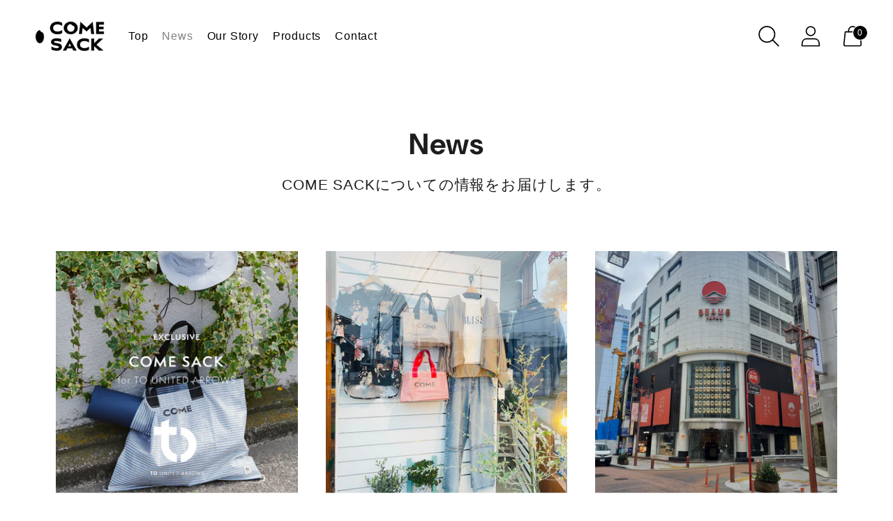

--- FILE ---
content_type: text/html; charset=utf-8
request_url: https://comesack.com/en/pages/news
body_size: 17353
content:
<!doctype html>

<!--
  ___ ___ ___ ___
       /  /\                     /__/\         /  /\         /  /\
      /  /:/_                    \  \:\       /  /:/        /  /::\
     /  /:/ /\  ___     ___       \  \:\     /  /:/        /  /:/\:\
    /  /:/ /:/ /__/\   /  /\  ___  \  \:\   /  /:/  ___   /  /:/  \:\
   /__/:/ /:/  \  \:\ /  /:/ /__/\  \__\:\ /__/:/  /  /\ /__/:/ \__\:\
   \  \:\/:/    \  \:\  /:/  \  \:\ /  /:/ \  \:\ /  /:/ \  \:\ /  /:/
    \  \::/      \  \:\/:/    \  \:\  /:/   \  \:\  /:/   \  \:\  /:/
     \  \:\       \  \::/      \  \:\/:/     \  \:\/:/     \  \:\/:/
      \  \:\       \__\/        \  \::/       \  \::/       \  \::/
       \__\/                     \__\/         \__\/         \__\/

  --------------------------------------------------------------------
  #  Spark v2.13.0
  #  Documentation: https://fluorescent.co/help/spark/
  #  Purchase: https://themes.shopify.com/themes/spark/
  #  A product by Fluorescent: https://fluorescent.co/
  --------------------------------------------------------------------
-->

<html class="no-js" lang="en" style="--announcement-height: 1px;">
  <head>
    <meta charset="UTF-8">
    <meta http-equiv="X-UA-Compatible" content="IE=edge,chrome=1">
    <meta name="viewport" content="width=device-width,initial-scale=1">
    <link rel="canonical" href="https://comesack.com/en/pages/news">
    <link rel="preconnect" href="https://cdn.shopify.com" crossorigin><link rel="shortcut icon" href="//comesack.com/cdn/shop/files/favicon_256_32x32.png?v=1680072650" type="image/png"><title>GOOD FOR THE PLANET テレビ岩手様に取材していただきました。
&ndash; comesack</title><meta name="description" content="日本テレビ系列で開催された GOOD FOR THE PLANET　ウィークの企画の中で テレビ岩手様に取材していただきました。 サステナブルな取り組みを紹介していくこの企画で 弊社COME SACKが取り組んだのは、ライスレジン×植物性バイオマスチップにて試作された原糸、バイオマスヤーンを使用してのバッグの試作です。 サステナブルな製品づくりへのチャレンジです。 お米が原料として使われたバッグ試作の様子を、下記よりご覧ください。 https://news.yahoo.co.jp/articles/7f8b216f9e7f9afb93b7846692655762b8e51fb3">








<meta name="description" content="日本テレビ系列で開催された GOOD FOR THE PLANET　ウィークの企画の中で テレビ岩手様に取材していただきました。 サステナブルな取り組みを紹介していくこの企画で 弊社COME SACKが取り組んだのは、ライスレジン×植物性バイオマスチップにて試作された原糸、バイオマスヤーンを使用してのバッグの試作です。 サステナブルな製品づくりへのチャレンジです。 お米が原料として使われたバッグ試作の様子を、下記よりご覧ください。 https://news.yahoo.co.jp/articles/7f8b216f9e7f9afb93b7846692655762b8e51fb3" />
<meta property="og:url" content="https://comesack.com/en/pages/news">
<meta property="og:site_name" content="comesack">
<meta property="og:type" content="website">
<meta property="og:title" content="GOOD FOR THE PLANET テレビ岩手様に取材していただきました。">
<meta property="og:description" content="日本テレビ系列で開催された GOOD FOR THE PLANET　ウィークの企画の中で テレビ岩手様に取材していただきました。 サステナブルな取り組みを紹介していくこの企画で 弊社COME SACKが取り組んだのは、ライスレジン×植物性バイオマスチップにて試作された原糸、バイオマスヤーンを使用してのバッグの試作です。 サステナブルな製品づくりへのチャレンジです。 お米が原料として使われたバッグ試作の様子を、下記よりご覧ください。 https://news.yahoo.co.jp/articles/7f8b216f9e7f9afb93b7846692655762b8e51fb3">
<meta property="og:image" content="http://comesack.com/cdn/shop/files/comesack_1200x630.png?v=1680502521">
<meta property="og:image:secure_url" content="https://comesack.com/cdn/shop/files/comesack_1200x630.png?v=1680502521">



<meta name="twitter:title" content="GOOD FOR THE PLANET テレビ岩手様に取材していただきました。">
<meta name="twitter:description" content="日本テレビ系列で開催された GOOD FOR THE PLANET　ウィークの企画の中で テレビ岩手様に取材していただきました。 サステナブルな取り組みを紹介していくこの企画で 弊社COME SACKが取り組んだのは、ライスレジン×植物性バイオマスチップにて試作された原糸、バイオマスヤーンを使用してのバッグの試作です。 サステナブルな製品づくりへのチャレンジです。 お米が原料として使われたバッグ試作の様子を、下記よりご覧ください。 https://news.yahoo.co.jp/articles/7f8b216f9e7f9afb93b7846692655762b8e51fb3">
<meta name="twitter:card" content="summary_large_image">
<meta name="twitter:image" content="https://comesack.com/cdn/shop/files/comesack_1200x630.png?v=1680502521">
<meta name="twitter:image:width" content="480">
<meta name="twitter:image:height" content="480">


    <script>
  console.log('Spark v2.13.0 by Fluorescent');

  document.documentElement.className = document.documentElement.className.replace('no-js', '');
  if (window.matchMedia(`(prefers-reduced-motion: reduce)`) === true || window.matchMedia(`(prefers-reduced-motion: reduce)`).matches === true) {
    document.documentElement.classList.add('prefers-reduced-motion');
  }

  window.theme = {
    version: 'v2.13.0',
    animation: {
      delayExtraShort: 0.08,
      delayShort: 0.1,
      delay: 0.14,
      delayLong: 0.33,
      duration: 0.66,
      ease: "0.33,0.00,0.00,1.00"
    },
    strings: {
      name: "comesack",
      accessibility: {
        play_video: "Play",
        pause_video: "Pause"
      },
      product: {
        no_shipping_rates: "Shipping rate unavailable",
        country_placeholder: "Country\/Region",
        review: "Write a review"
      },
      products: {
        product: {
          unavailable: "Unavailable",
          unitPrice: "Unit price",
          unitPriceSeparator: "per",
          sku: "SKU"
        }
      },
      quickCart: {
        addProductQuantity: "Subtract product quantity",
        removeProductQuantity: "Add product quantity",
        removeProduct: "Remove",
        quantity: "Quantity"
      }
    },
    routes: {
      root: "/en",
      cart: {
        base: "/en/cart",
        add: "/en/cart/add",
        change: "/en/cart/change",
        clear: "/en/cart/clear",
        // Manual routes until Shopify adds support
        shipping: "/en/cart/shipping_rates",
      },
      // Manual routes until Shopify adds support
      products: "/en/products",
      productRecommendations: "/en/recommendations/products",
      predictive_search_url: '/en/search/suggest'
    },
  }

  
</script><script>
    window.theme.moneyFormat = "¥{{amount_no_decimals}}"
  </script>
    <style>
  
  @font-face {
  font-family: "DM Sans";
  font-weight: 700;
  font-style: normal;
  font-display: swap;
  src: url("//comesack.com/cdn/fonts/dm_sans/dmsans_n7.97e21d81502002291ea1de8aefb79170c6946ce5.woff2") format("woff2"),
       url("//comesack.com/cdn/fonts/dm_sans/dmsans_n7.af5c214f5116410ca1d53a2090665620e78e2e1b.woff") format("woff");
}

  @font-face {
  font-family: "DM Sans";
  font-weight: 400;
  font-style: normal;
  font-display: swap;
  src: url("//comesack.com/cdn/fonts/dm_sans/dmsans_n4.ec80bd4dd7e1a334c969c265873491ae56018d72.woff2") format("woff2"),
       url("//comesack.com/cdn/fonts/dm_sans/dmsans_n4.87bdd914d8a61247b911147ae68e754d695c58a6.woff") format("woff");
}

  
  
  
  

  :root {
    --color-text: #1d1d1d;
    --color-text-meta: rgba(29, 29, 29, 0.6);
    --color-text-link: #000000;
    --color-text-error: #C71B1B;
    --color-text-success: #21b646;

    --color-background: #ffffff;
    --color-background-transparent: rgba(255, 255, 255, 0.8);
    --color-border: #d4d4d4;
    --color-overlay: #181818;
    --color-overlay-transparent: rgba(24, 24, 24, 0.6);

    --color-background-meta: #f5f5f5;
    --color-background-darker-meta: #e8e8e8;
    --color-foreground-meta: rgba(29, 29, 29, 0.6);

    --color-card-background: #f5f5f5;
    --color-card-background-contrast: #eaeaea;

    --color-border-input: #d4d4d4;
    --color-text-input: #1d1d1d;

    --color-background-button: #191919;
    --color-background-button-hover: #4c4c4c;
    --color-text-button: #ffffff;
    --color-icon: rgba(29, 29, 29, 0.4);
    --color-icon-darker: rgba(29, 29, 29, 0.6);

    --color-background-sale-badge: #aa1c1c;
    --color-text-sale-badge: #ffffff;
    --color-background-sold-badge: #000000;
    --color-text-sold-badge: #ffffff;

    --color-background-contrast: #f4f4f4;
    --color-background-meta-contrast: #eaeaea;
    --color-background-darker-meta-contrast: #dddddd;
    --color-foreground-meta-contrast: rgba(0, 0, 0, 0.6);
    --color-text-contrast: #000000;
    --color-text-meta-contrast: rgba(0, 0, 0, 0.6);
    --color-border-contrast: #d4d4d4;
    --color-background-button-contrast: #000000;
    --color-background-button-hover-contrast: #333333;
    --color-text-button-contrast: #ffffff;
    --color-text-link-contrast: #000000;

    --color-text-header: #000000;
    --color-background-header: #ffffff;
    --color-background-header-transparent: rgba(255, 255, 255, 0);
    --color-icon-header: #000000;
    --color-shadow-header: rgba(0, 0, 0, 0.15);

    --color-background-footer: #F4F4F4;
    --color-text-footer: #1D1D1D;

    --color-text-popover: #FFFFFF;
    --color-text-meta-popover: rgba(255, 255, 255, 0.6);
    --color-background-popover: #131313;
    --color-background-meta-popover: #1d1d1d;
    --color-background-darker-meta-popover: #101010;
    --color-background-button-popover: #ffffff;
    --color-background-button-hover-popover: #cccccc;
    --color-text-button-popover: #131313;
    --color-border-popover: #3D3D3D;
    --color-border-meta-popover: #0a0a0a;

    --button-style: uppercase;
    --button-shape: 0;

    --font-logo: "system_ui", -apple-system, 'Segoe UI', Roboto, 'Helvetica Neue', 'Noto Sans', 'Liberation Sans', Arial, sans-serif, 'Apple Color Emoji', 'Segoe UI Emoji', 'Segoe UI Symbol', 'Noto Color Emoji';
    --font-logo-weight: 400;
    --font-logo-style: normal;
    --logo-font-size: 60px;
    --logo-text-transform: none;
    --logo-letter-spacing: 0.025em;

    --font-heading: "DM Sans", sans-serif;
    --font-heading-weight: 700;
    --font-heading-style: normal;
    --font-heading-light-weight: 400;
    --font-heading-text-transform: none;
    --font-heading-base-letter-spacing: 0.025em;
    --font-heading-base-size: 42px;

    --font-body: "system_ui", -apple-system, 'Segoe UI', Roboto, 'Helvetica Neue', 'Noto Sans', 'Liberation Sans', Arial, sans-serif, 'Apple Color Emoji', 'Segoe UI Emoji', 'Segoe UI Symbol', 'Noto Color Emoji';
    --font-body-weight: 400;
    --font-body-style: normal;
    --font-body-italic: italic;
    --font-body-bold-weight: 700;
    --font-body-base-letter-spacing: 0.05em;
    --font-body-base-size: 16px;
    --font-body-base-line-height: 1.56;

    --font-product-title-text-transform: none;
    --font-product-title-base-letter-spacing: 0.05em;

    --font-navigation-text-transform: none;
    --font-navigation-base-letter-spacing: 0.05em;

    /* Typography */
    --font-size-heading-1-large: 56px;
    --line-height-heading-1-large: 44;

    --font-size-heading-1-base: 42px;
    --line-height-heading-1-base: 1.08;

    --font-size-heading-2-large: 32px;
    --line-height-heading-2-large: 1.22;

    --font-size-heading-2-base: 24px;
    --line-height-heading-2-base: 1.29;

    --font-size-heading-3-base: 21px;
    --line-height-heading-3-base: 1.33;

    --font-size-heading-4-base: 17px;
    --line-height-heading-4-base: 1.4;

    --font-size-body-large: 21px;
    --line-height-body-large: 1.5;

    --font-size-body-base: 16px;
    --line-height-body-base:  1.56;

    --font-size-body-small: 14px;
    --line-height-body-small: 1.75;

    --font-size-body-x-small: 12px;
    --line-height-body-x-small: 1.85;

    --font-size-navigation-base: 16px;

    /* Shopify pay specific */
    --payment-terms-background-color: #f5f5f5;
  }

  @media (max-width: 45em) {
    :root{
      --logo-font-size: 60px;

      --font-size-heading-1-large: 45px;

      --font-size-heading-1-base: 33.6px;

      --font-size-heading-2-large: 25px;

      --font-size-heading-2-base: 20px;

      --font-size-heading-3-base: 17px;

      --font-size-heading-4-base: 14px;

      --font-size-body-large: 17px;

      --font-size-body-base: 12.8px;

      --font-size-body-small: 11px;

      --font-size-body-x-small: 10px;

      --font-size-navigation-base: 12.8px;
    }
  }
</style>

<script>
  flu = window.flu || {};
  flu.chunks = {
    flickity: "//comesack.com/cdn/shop/t/3/assets/flickity-chunk.js?v=161333171902861910521729048401",
    anime: "//comesack.com/cdn/shop/t/3/assets/anime-chunk.js?v=85547867352230869071729048401",
    video: "//comesack.com/cdn/shop/t/3/assets/video-chunk.js?v=16941652927317726291729048401",
    gsap: "//comesack.com/cdn/shop/t/3/assets/gsap-chunk.js?v=82363894585779064011729048401",
  };
</script>





  <script type="module" src="//comesack.com/cdn/shop/t/3/assets/theme.min.js?v=41809735712402596641729048401"></script>







<link href="//comesack.com/cdn/shop/t/3/assets/theme.css?v=12421365002381437061729048401" rel="stylesheet" type="text/css" media="all" />
<link href="//comesack.com/cdn/shop/t/3/assets/custom.css?v=93977162760628068861729048401" rel="stylesheet" type="text/css" media="all" />
<script>window.performance && window.performance.mark && window.performance.mark('shopify.content_for_header.start');</script><meta id="shopify-digital-wallet" name="shopify-digital-wallet" content="/71119372604/digital_wallets/dialog">
<meta name="shopify-checkout-api-token" content="47ff6389b278537573ed6ffab42d2cc9">
<link rel="alternate" hreflang="x-default" href="https://comesack.com/pages/news">
<link rel="alternate" hreflang="ja" href="https://comesack.com/pages/news">
<link rel="alternate" hreflang="en" href="https://comesack.com/en/pages/news">
<script async="async" src="/checkouts/internal/preloads.js?locale=en-JP"></script>
<link rel="preconnect" href="https://shop.app" crossorigin="anonymous">
<script async="async" src="https://shop.app/checkouts/internal/preloads.js?locale=en-JP&shop_id=71119372604" crossorigin="anonymous"></script>
<script id="apple-pay-shop-capabilities" type="application/json">{"shopId":71119372604,"countryCode":"JP","currencyCode":"JPY","merchantCapabilities":["supports3DS"],"merchantId":"gid:\/\/shopify\/Shop\/71119372604","merchantName":"comesack","requiredBillingContactFields":["postalAddress","email"],"requiredShippingContactFields":["postalAddress","email"],"shippingType":"shipping","supportedNetworks":["visa","masterCard","amex","jcb","discover"],"total":{"type":"pending","label":"comesack","amount":"1.00"},"shopifyPaymentsEnabled":true,"supportsSubscriptions":true}</script>
<script id="shopify-features" type="application/json">{"accessToken":"47ff6389b278537573ed6ffab42d2cc9","betas":["rich-media-storefront-analytics"],"domain":"comesack.com","predictiveSearch":false,"shopId":71119372604,"locale":"en"}</script>
<script>var Shopify = Shopify || {};
Shopify.shop = "comesack.myshopify.com";
Shopify.locale = "en";
Shopify.currency = {"active":"JPY","rate":"1.0"};
Shopify.country = "JP";
Shopify.theme = {"name":"comesack_ver2","id":172843663676,"schema_name":"Spark","schema_version":"2.13.0","theme_store_id":911,"role":"main"};
Shopify.theme.handle = "null";
Shopify.theme.style = {"id":null,"handle":null};
Shopify.cdnHost = "comesack.com/cdn";
Shopify.routes = Shopify.routes || {};
Shopify.routes.root = "/en/";</script>
<script type="module">!function(o){(o.Shopify=o.Shopify||{}).modules=!0}(window);</script>
<script>!function(o){function n(){var o=[];function n(){o.push(Array.prototype.slice.apply(arguments))}return n.q=o,n}var t=o.Shopify=o.Shopify||{};t.loadFeatures=n(),t.autoloadFeatures=n()}(window);</script>
<script>
  window.ShopifyPay = window.ShopifyPay || {};
  window.ShopifyPay.apiHost = "shop.app\/pay";
  window.ShopifyPay.redirectState = null;
</script>
<script id="shop-js-analytics" type="application/json">{"pageType":"page"}</script>
<script defer="defer" async type="module" src="//comesack.com/cdn/shopifycloud/shop-js/modules/v2/client.init-shop-cart-sync_C5BV16lS.en.esm.js"></script>
<script defer="defer" async type="module" src="//comesack.com/cdn/shopifycloud/shop-js/modules/v2/chunk.common_CygWptCX.esm.js"></script>
<script type="module">
  await import("//comesack.com/cdn/shopifycloud/shop-js/modules/v2/client.init-shop-cart-sync_C5BV16lS.en.esm.js");
await import("//comesack.com/cdn/shopifycloud/shop-js/modules/v2/chunk.common_CygWptCX.esm.js");

  window.Shopify.SignInWithShop?.initShopCartSync?.({"fedCMEnabled":true,"windoidEnabled":true});

</script>
<script>
  window.Shopify = window.Shopify || {};
  if (!window.Shopify.featureAssets) window.Shopify.featureAssets = {};
  window.Shopify.featureAssets['shop-js'] = {"shop-cart-sync":["modules/v2/client.shop-cart-sync_ZFArdW7E.en.esm.js","modules/v2/chunk.common_CygWptCX.esm.js"],"init-fed-cm":["modules/v2/client.init-fed-cm_CmiC4vf6.en.esm.js","modules/v2/chunk.common_CygWptCX.esm.js"],"shop-button":["modules/v2/client.shop-button_tlx5R9nI.en.esm.js","modules/v2/chunk.common_CygWptCX.esm.js"],"shop-cash-offers":["modules/v2/client.shop-cash-offers_DOA2yAJr.en.esm.js","modules/v2/chunk.common_CygWptCX.esm.js","modules/v2/chunk.modal_D71HUcav.esm.js"],"init-windoid":["modules/v2/client.init-windoid_sURxWdc1.en.esm.js","modules/v2/chunk.common_CygWptCX.esm.js"],"shop-toast-manager":["modules/v2/client.shop-toast-manager_ClPi3nE9.en.esm.js","modules/v2/chunk.common_CygWptCX.esm.js"],"init-shop-email-lookup-coordinator":["modules/v2/client.init-shop-email-lookup-coordinator_B8hsDcYM.en.esm.js","modules/v2/chunk.common_CygWptCX.esm.js"],"init-shop-cart-sync":["modules/v2/client.init-shop-cart-sync_C5BV16lS.en.esm.js","modules/v2/chunk.common_CygWptCX.esm.js"],"avatar":["modules/v2/client.avatar_BTnouDA3.en.esm.js"],"pay-button":["modules/v2/client.pay-button_FdsNuTd3.en.esm.js","modules/v2/chunk.common_CygWptCX.esm.js"],"init-customer-accounts":["modules/v2/client.init-customer-accounts_DxDtT_ad.en.esm.js","modules/v2/client.shop-login-button_C5VAVYt1.en.esm.js","modules/v2/chunk.common_CygWptCX.esm.js","modules/v2/chunk.modal_D71HUcav.esm.js"],"init-shop-for-new-customer-accounts":["modules/v2/client.init-shop-for-new-customer-accounts_ChsxoAhi.en.esm.js","modules/v2/client.shop-login-button_C5VAVYt1.en.esm.js","modules/v2/chunk.common_CygWptCX.esm.js","modules/v2/chunk.modal_D71HUcav.esm.js"],"shop-login-button":["modules/v2/client.shop-login-button_C5VAVYt1.en.esm.js","modules/v2/chunk.common_CygWptCX.esm.js","modules/v2/chunk.modal_D71HUcav.esm.js"],"init-customer-accounts-sign-up":["modules/v2/client.init-customer-accounts-sign-up_CPSyQ0Tj.en.esm.js","modules/v2/client.shop-login-button_C5VAVYt1.en.esm.js","modules/v2/chunk.common_CygWptCX.esm.js","modules/v2/chunk.modal_D71HUcav.esm.js"],"shop-follow-button":["modules/v2/client.shop-follow-button_Cva4Ekp9.en.esm.js","modules/v2/chunk.common_CygWptCX.esm.js","modules/v2/chunk.modal_D71HUcav.esm.js"],"checkout-modal":["modules/v2/client.checkout-modal_BPM8l0SH.en.esm.js","modules/v2/chunk.common_CygWptCX.esm.js","modules/v2/chunk.modal_D71HUcav.esm.js"],"lead-capture":["modules/v2/client.lead-capture_Bi8yE_yS.en.esm.js","modules/v2/chunk.common_CygWptCX.esm.js","modules/v2/chunk.modal_D71HUcav.esm.js"],"shop-login":["modules/v2/client.shop-login_D6lNrXab.en.esm.js","modules/v2/chunk.common_CygWptCX.esm.js","modules/v2/chunk.modal_D71HUcav.esm.js"],"payment-terms":["modules/v2/client.payment-terms_CZxnsJam.en.esm.js","modules/v2/chunk.common_CygWptCX.esm.js","modules/v2/chunk.modal_D71HUcav.esm.js"]};
</script>
<script id="__st">var __st={"a":71119372604,"offset":32400,"reqid":"37889ff4-c266-4e7a-828b-0fdb4ea6462a-1768747876","pageurl":"comesack.com\/en\/pages\/news","s":"pages-114803048764","u":"49a5caa249fa","p":"page","rtyp":"page","rid":114803048764};</script>
<script>window.ShopifyPaypalV4VisibilityTracking = true;</script>
<script id="captcha-bootstrap">!function(){'use strict';const t='contact',e='account',n='new_comment',o=[[t,t],['blogs',n],['comments',n],[t,'customer']],c=[[e,'customer_login'],[e,'guest_login'],[e,'recover_customer_password'],[e,'create_customer']],r=t=>t.map((([t,e])=>`form[action*='/${t}']:not([data-nocaptcha='true']) input[name='form_type'][value='${e}']`)).join(','),a=t=>()=>t?[...document.querySelectorAll(t)].map((t=>t.form)):[];function s(){const t=[...o],e=r(t);return a(e)}const i='password',u='form_key',d=['recaptcha-v3-token','g-recaptcha-response','h-captcha-response',i],f=()=>{try{return window.sessionStorage}catch{return}},m='__shopify_v',_=t=>t.elements[u];function p(t,e,n=!1){try{const o=window.sessionStorage,c=JSON.parse(o.getItem(e)),{data:r}=function(t){const{data:e,action:n}=t;return t[m]||n?{data:e,action:n}:{data:t,action:n}}(c);for(const[e,n]of Object.entries(r))t.elements[e]&&(t.elements[e].value=n);n&&o.removeItem(e)}catch(o){console.error('form repopulation failed',{error:o})}}const l='form_type',E='cptcha';function T(t){t.dataset[E]=!0}const w=window,h=w.document,L='Shopify',v='ce_forms',y='captcha';let A=!1;((t,e)=>{const n=(g='f06e6c50-85a8-45c8-87d0-21a2b65856fe',I='https://cdn.shopify.com/shopifycloud/storefront-forms-hcaptcha/ce_storefront_forms_captcha_hcaptcha.v1.5.2.iife.js',D={infoText:'Protected by hCaptcha',privacyText:'Privacy',termsText:'Terms'},(t,e,n)=>{const o=w[L][v],c=o.bindForm;if(c)return c(t,g,e,D).then(n);var r;o.q.push([[t,g,e,D],n]),r=I,A||(h.body.append(Object.assign(h.createElement('script'),{id:'captcha-provider',async:!0,src:r})),A=!0)});var g,I,D;w[L]=w[L]||{},w[L][v]=w[L][v]||{},w[L][v].q=[],w[L][y]=w[L][y]||{},w[L][y].protect=function(t,e){n(t,void 0,e),T(t)},Object.freeze(w[L][y]),function(t,e,n,w,h,L){const[v,y,A,g]=function(t,e,n){const i=e?o:[],u=t?c:[],d=[...i,...u],f=r(d),m=r(i),_=r(d.filter((([t,e])=>n.includes(e))));return[a(f),a(m),a(_),s()]}(w,h,L),I=t=>{const e=t.target;return e instanceof HTMLFormElement?e:e&&e.form},D=t=>v().includes(t);t.addEventListener('submit',(t=>{const e=I(t);if(!e)return;const n=D(e)&&!e.dataset.hcaptchaBound&&!e.dataset.recaptchaBound,o=_(e),c=g().includes(e)&&(!o||!o.value);(n||c)&&t.preventDefault(),c&&!n&&(function(t){try{if(!f())return;!function(t){const e=f();if(!e)return;const n=_(t);if(!n)return;const o=n.value;o&&e.removeItem(o)}(t);const e=Array.from(Array(32),(()=>Math.random().toString(36)[2])).join('');!function(t,e){_(t)||t.append(Object.assign(document.createElement('input'),{type:'hidden',name:u})),t.elements[u].value=e}(t,e),function(t,e){const n=f();if(!n)return;const o=[...t.querySelectorAll(`input[type='${i}']`)].map((({name:t})=>t)),c=[...d,...o],r={};for(const[a,s]of new FormData(t).entries())c.includes(a)||(r[a]=s);n.setItem(e,JSON.stringify({[m]:1,action:t.action,data:r}))}(t,e)}catch(e){console.error('failed to persist form',e)}}(e),e.submit())}));const S=(t,e)=>{t&&!t.dataset[E]&&(n(t,e.some((e=>e===t))),T(t))};for(const o of['focusin','change'])t.addEventListener(o,(t=>{const e=I(t);D(e)&&S(e,y())}));const B=e.get('form_key'),M=e.get(l),P=B&&M;t.addEventListener('DOMContentLoaded',(()=>{const t=y();if(P)for(const e of t)e.elements[l].value===M&&p(e,B);[...new Set([...A(),...v().filter((t=>'true'===t.dataset.shopifyCaptcha))])].forEach((e=>S(e,t)))}))}(h,new URLSearchParams(w.location.search),n,t,e,['guest_login'])})(!0,!0)}();</script>
<script integrity="sha256-4kQ18oKyAcykRKYeNunJcIwy7WH5gtpwJnB7kiuLZ1E=" data-source-attribution="shopify.loadfeatures" defer="defer" src="//comesack.com/cdn/shopifycloud/storefront/assets/storefront/load_feature-a0a9edcb.js" crossorigin="anonymous"></script>
<script crossorigin="anonymous" defer="defer" src="//comesack.com/cdn/shopifycloud/storefront/assets/shopify_pay/storefront-65b4c6d7.js?v=20250812"></script>
<script data-source-attribution="shopify.dynamic_checkout.dynamic.init">var Shopify=Shopify||{};Shopify.PaymentButton=Shopify.PaymentButton||{isStorefrontPortableWallets:!0,init:function(){window.Shopify.PaymentButton.init=function(){};var t=document.createElement("script");t.src="https://comesack.com/cdn/shopifycloud/portable-wallets/latest/portable-wallets.en.js",t.type="module",document.head.appendChild(t)}};
</script>
<script data-source-attribution="shopify.dynamic_checkout.buyer_consent">
  function portableWalletsHideBuyerConsent(e){var t=document.getElementById("shopify-buyer-consent"),n=document.getElementById("shopify-subscription-policy-button");t&&n&&(t.classList.add("hidden"),t.setAttribute("aria-hidden","true"),n.removeEventListener("click",e))}function portableWalletsShowBuyerConsent(e){var t=document.getElementById("shopify-buyer-consent"),n=document.getElementById("shopify-subscription-policy-button");t&&n&&(t.classList.remove("hidden"),t.removeAttribute("aria-hidden"),n.addEventListener("click",e))}window.Shopify?.PaymentButton&&(window.Shopify.PaymentButton.hideBuyerConsent=portableWalletsHideBuyerConsent,window.Shopify.PaymentButton.showBuyerConsent=portableWalletsShowBuyerConsent);
</script>
<script data-source-attribution="shopify.dynamic_checkout.cart.bootstrap">document.addEventListener("DOMContentLoaded",(function(){function t(){return document.querySelector("shopify-accelerated-checkout-cart, shopify-accelerated-checkout")}if(t())Shopify.PaymentButton.init();else{new MutationObserver((function(e,n){t()&&(Shopify.PaymentButton.init(),n.disconnect())})).observe(document.body,{childList:!0,subtree:!0})}}));
</script>
<link id="shopify-accelerated-checkout-styles" rel="stylesheet" media="screen" href="https://comesack.com/cdn/shopifycloud/portable-wallets/latest/accelerated-checkout-backwards-compat.css" crossorigin="anonymous">
<style id="shopify-accelerated-checkout-cart">
        #shopify-buyer-consent {
  margin-top: 1em;
  display: inline-block;
  width: 100%;
}

#shopify-buyer-consent.hidden {
  display: none;
}

#shopify-subscription-policy-button {
  background: none;
  border: none;
  padding: 0;
  text-decoration: underline;
  font-size: inherit;
  cursor: pointer;
}

#shopify-subscription-policy-button::before {
  box-shadow: none;
}

      </style>

<script>window.performance && window.performance.mark && window.performance.mark('shopify.content_for_header.end');</script>
  <link href="https://monorail-edge.shopifysvc.com" rel="dns-prefetch">
<script>(function(){if ("sendBeacon" in navigator && "performance" in window) {try {var session_token_from_headers = performance.getEntriesByType('navigation')[0].serverTiming.find(x => x.name == '_s').description;} catch {var session_token_from_headers = undefined;}var session_cookie_matches = document.cookie.match(/_shopify_s=([^;]*)/);var session_token_from_cookie = session_cookie_matches && session_cookie_matches.length === 2 ? session_cookie_matches[1] : "";var session_token = session_token_from_headers || session_token_from_cookie || "";function handle_abandonment_event(e) {var entries = performance.getEntries().filter(function(entry) {return /monorail-edge.shopifysvc.com/.test(entry.name);});if (!window.abandonment_tracked && entries.length === 0) {window.abandonment_tracked = true;var currentMs = Date.now();var navigation_start = performance.timing.navigationStart;var payload = {shop_id: 71119372604,url: window.location.href,navigation_start,duration: currentMs - navigation_start,session_token,page_type: "page"};window.navigator.sendBeacon("https://monorail-edge.shopifysvc.com/v1/produce", JSON.stringify({schema_id: "online_store_buyer_site_abandonment/1.1",payload: payload,metadata: {event_created_at_ms: currentMs,event_sent_at_ms: currentMs}}));}}window.addEventListener('pagehide', handle_abandonment_event);}}());</script>
<script id="web-pixels-manager-setup">(function e(e,d,r,n,o){if(void 0===o&&(o={}),!Boolean(null===(a=null===(i=window.Shopify)||void 0===i?void 0:i.analytics)||void 0===a?void 0:a.replayQueue)){var i,a;window.Shopify=window.Shopify||{};var t=window.Shopify;t.analytics=t.analytics||{};var s=t.analytics;s.replayQueue=[],s.publish=function(e,d,r){return s.replayQueue.push([e,d,r]),!0};try{self.performance.mark("wpm:start")}catch(e){}var l=function(){var e={modern:/Edge?\/(1{2}[4-9]|1[2-9]\d|[2-9]\d{2}|\d{4,})\.\d+(\.\d+|)|Firefox\/(1{2}[4-9]|1[2-9]\d|[2-9]\d{2}|\d{4,})\.\d+(\.\d+|)|Chrom(ium|e)\/(9{2}|\d{3,})\.\d+(\.\d+|)|(Maci|X1{2}).+ Version\/(15\.\d+|(1[6-9]|[2-9]\d|\d{3,})\.\d+)([,.]\d+|)( \(\w+\)|)( Mobile\/\w+|) Safari\/|Chrome.+OPR\/(9{2}|\d{3,})\.\d+\.\d+|(CPU[ +]OS|iPhone[ +]OS|CPU[ +]iPhone|CPU IPhone OS|CPU iPad OS)[ +]+(15[._]\d+|(1[6-9]|[2-9]\d|\d{3,})[._]\d+)([._]\d+|)|Android:?[ /-](13[3-9]|1[4-9]\d|[2-9]\d{2}|\d{4,})(\.\d+|)(\.\d+|)|Android.+Firefox\/(13[5-9]|1[4-9]\d|[2-9]\d{2}|\d{4,})\.\d+(\.\d+|)|Android.+Chrom(ium|e)\/(13[3-9]|1[4-9]\d|[2-9]\d{2}|\d{4,})\.\d+(\.\d+|)|SamsungBrowser\/([2-9]\d|\d{3,})\.\d+/,legacy:/Edge?\/(1[6-9]|[2-9]\d|\d{3,})\.\d+(\.\d+|)|Firefox\/(5[4-9]|[6-9]\d|\d{3,})\.\d+(\.\d+|)|Chrom(ium|e)\/(5[1-9]|[6-9]\d|\d{3,})\.\d+(\.\d+|)([\d.]+$|.*Safari\/(?![\d.]+ Edge\/[\d.]+$))|(Maci|X1{2}).+ Version\/(10\.\d+|(1[1-9]|[2-9]\d|\d{3,})\.\d+)([,.]\d+|)( \(\w+\)|)( Mobile\/\w+|) Safari\/|Chrome.+OPR\/(3[89]|[4-9]\d|\d{3,})\.\d+\.\d+|(CPU[ +]OS|iPhone[ +]OS|CPU[ +]iPhone|CPU IPhone OS|CPU iPad OS)[ +]+(10[._]\d+|(1[1-9]|[2-9]\d|\d{3,})[._]\d+)([._]\d+|)|Android:?[ /-](13[3-9]|1[4-9]\d|[2-9]\d{2}|\d{4,})(\.\d+|)(\.\d+|)|Mobile Safari.+OPR\/([89]\d|\d{3,})\.\d+\.\d+|Android.+Firefox\/(13[5-9]|1[4-9]\d|[2-9]\d{2}|\d{4,})\.\d+(\.\d+|)|Android.+Chrom(ium|e)\/(13[3-9]|1[4-9]\d|[2-9]\d{2}|\d{4,})\.\d+(\.\d+|)|Android.+(UC? ?Browser|UCWEB|U3)[ /]?(15\.([5-9]|\d{2,})|(1[6-9]|[2-9]\d|\d{3,})\.\d+)\.\d+|SamsungBrowser\/(5\.\d+|([6-9]|\d{2,})\.\d+)|Android.+MQ{2}Browser\/(14(\.(9|\d{2,})|)|(1[5-9]|[2-9]\d|\d{3,})(\.\d+|))(\.\d+|)|K[Aa][Ii]OS\/(3\.\d+|([4-9]|\d{2,})\.\d+)(\.\d+|)/},d=e.modern,r=e.legacy,n=navigator.userAgent;return n.match(d)?"modern":n.match(r)?"legacy":"unknown"}(),u="modern"===l?"modern":"legacy",c=(null!=n?n:{modern:"",legacy:""})[u],f=function(e){return[e.baseUrl,"/wpm","/b",e.hashVersion,"modern"===e.buildTarget?"m":"l",".js"].join("")}({baseUrl:d,hashVersion:r,buildTarget:u}),m=function(e){var d=e.version,r=e.bundleTarget,n=e.surface,o=e.pageUrl,i=e.monorailEndpoint;return{emit:function(e){var a=e.status,t=e.errorMsg,s=(new Date).getTime(),l=JSON.stringify({metadata:{event_sent_at_ms:s},events:[{schema_id:"web_pixels_manager_load/3.1",payload:{version:d,bundle_target:r,page_url:o,status:a,surface:n,error_msg:t},metadata:{event_created_at_ms:s}}]});if(!i)return console&&console.warn&&console.warn("[Web Pixels Manager] No Monorail endpoint provided, skipping logging."),!1;try{return self.navigator.sendBeacon.bind(self.navigator)(i,l)}catch(e){}var u=new XMLHttpRequest;try{return u.open("POST",i,!0),u.setRequestHeader("Content-Type","text/plain"),u.send(l),!0}catch(e){return console&&console.warn&&console.warn("[Web Pixels Manager] Got an unhandled error while logging to Monorail."),!1}}}}({version:r,bundleTarget:l,surface:e.surface,pageUrl:self.location.href,monorailEndpoint:e.monorailEndpoint});try{o.browserTarget=l,function(e){var d=e.src,r=e.async,n=void 0===r||r,o=e.onload,i=e.onerror,a=e.sri,t=e.scriptDataAttributes,s=void 0===t?{}:t,l=document.createElement("script"),u=document.querySelector("head"),c=document.querySelector("body");if(l.async=n,l.src=d,a&&(l.integrity=a,l.crossOrigin="anonymous"),s)for(var f in s)if(Object.prototype.hasOwnProperty.call(s,f))try{l.dataset[f]=s[f]}catch(e){}if(o&&l.addEventListener("load",o),i&&l.addEventListener("error",i),u)u.appendChild(l);else{if(!c)throw new Error("Did not find a head or body element to append the script");c.appendChild(l)}}({src:f,async:!0,onload:function(){if(!function(){var e,d;return Boolean(null===(d=null===(e=window.Shopify)||void 0===e?void 0:e.analytics)||void 0===d?void 0:d.initialized)}()){var d=window.webPixelsManager.init(e)||void 0;if(d){var r=window.Shopify.analytics;r.replayQueue.forEach((function(e){var r=e[0],n=e[1],o=e[2];d.publishCustomEvent(r,n,o)})),r.replayQueue=[],r.publish=d.publishCustomEvent,r.visitor=d.visitor,r.initialized=!0}}},onerror:function(){return m.emit({status:"failed",errorMsg:"".concat(f," has failed to load")})},sri:function(e){var d=/^sha384-[A-Za-z0-9+/=]+$/;return"string"==typeof e&&d.test(e)}(c)?c:"",scriptDataAttributes:o}),m.emit({status:"loading"})}catch(e){m.emit({status:"failed",errorMsg:(null==e?void 0:e.message)||"Unknown error"})}}})({shopId: 71119372604,storefrontBaseUrl: "https://comesack.com",extensionsBaseUrl: "https://extensions.shopifycdn.com/cdn/shopifycloud/web-pixels-manager",monorailEndpoint: "https://monorail-edge.shopifysvc.com/unstable/produce_batch",surface: "storefront-renderer",enabledBetaFlags: ["2dca8a86"],webPixelsConfigList: [{"id":"shopify-app-pixel","configuration":"{}","eventPayloadVersion":"v1","runtimeContext":"STRICT","scriptVersion":"0450","apiClientId":"shopify-pixel","type":"APP","privacyPurposes":["ANALYTICS","MARKETING"]},{"id":"shopify-custom-pixel","eventPayloadVersion":"v1","runtimeContext":"LAX","scriptVersion":"0450","apiClientId":"shopify-pixel","type":"CUSTOM","privacyPurposes":["ANALYTICS","MARKETING"]}],isMerchantRequest: false,initData: {"shop":{"name":"comesack","paymentSettings":{"currencyCode":"JPY"},"myshopifyDomain":"comesack.myshopify.com","countryCode":"JP","storefrontUrl":"https:\/\/comesack.com\/en"},"customer":null,"cart":null,"checkout":null,"productVariants":[],"purchasingCompany":null},},"https://comesack.com/cdn","fcfee988w5aeb613cpc8e4bc33m6693e112",{"modern":"","legacy":""},{"shopId":"71119372604","storefrontBaseUrl":"https:\/\/comesack.com","extensionBaseUrl":"https:\/\/extensions.shopifycdn.com\/cdn\/shopifycloud\/web-pixels-manager","surface":"storefront-renderer","enabledBetaFlags":"[\"2dca8a86\"]","isMerchantRequest":"false","hashVersion":"fcfee988w5aeb613cpc8e4bc33m6693e112","publish":"custom","events":"[[\"page_viewed\",{}]]"});</script><script>
  window.ShopifyAnalytics = window.ShopifyAnalytics || {};
  window.ShopifyAnalytics.meta = window.ShopifyAnalytics.meta || {};
  window.ShopifyAnalytics.meta.currency = 'JPY';
  var meta = {"page":{"pageType":"page","resourceType":"page","resourceId":114803048764,"requestId":"37889ff4-c266-4e7a-828b-0fdb4ea6462a-1768747876"}};
  for (var attr in meta) {
    window.ShopifyAnalytics.meta[attr] = meta[attr];
  }
</script>
<script class="analytics">
  (function () {
    var customDocumentWrite = function(content) {
      var jquery = null;

      if (window.jQuery) {
        jquery = window.jQuery;
      } else if (window.Checkout && window.Checkout.$) {
        jquery = window.Checkout.$;
      }

      if (jquery) {
        jquery('body').append(content);
      }
    };

    var hasLoggedConversion = function(token) {
      if (token) {
        return document.cookie.indexOf('loggedConversion=' + token) !== -1;
      }
      return false;
    }

    var setCookieIfConversion = function(token) {
      if (token) {
        var twoMonthsFromNow = new Date(Date.now());
        twoMonthsFromNow.setMonth(twoMonthsFromNow.getMonth() + 2);

        document.cookie = 'loggedConversion=' + token + '; expires=' + twoMonthsFromNow;
      }
    }

    var trekkie = window.ShopifyAnalytics.lib = window.trekkie = window.trekkie || [];
    if (trekkie.integrations) {
      return;
    }
    trekkie.methods = [
      'identify',
      'page',
      'ready',
      'track',
      'trackForm',
      'trackLink'
    ];
    trekkie.factory = function(method) {
      return function() {
        var args = Array.prototype.slice.call(arguments);
        args.unshift(method);
        trekkie.push(args);
        return trekkie;
      };
    };
    for (var i = 0; i < trekkie.methods.length; i++) {
      var key = trekkie.methods[i];
      trekkie[key] = trekkie.factory(key);
    }
    trekkie.load = function(config) {
      trekkie.config = config || {};
      trekkie.config.initialDocumentCookie = document.cookie;
      var first = document.getElementsByTagName('script')[0];
      var script = document.createElement('script');
      script.type = 'text/javascript';
      script.onerror = function(e) {
        var scriptFallback = document.createElement('script');
        scriptFallback.type = 'text/javascript';
        scriptFallback.onerror = function(error) {
                var Monorail = {
      produce: function produce(monorailDomain, schemaId, payload) {
        var currentMs = new Date().getTime();
        var event = {
          schema_id: schemaId,
          payload: payload,
          metadata: {
            event_created_at_ms: currentMs,
            event_sent_at_ms: currentMs
          }
        };
        return Monorail.sendRequest("https://" + monorailDomain + "/v1/produce", JSON.stringify(event));
      },
      sendRequest: function sendRequest(endpointUrl, payload) {
        // Try the sendBeacon API
        if (window && window.navigator && typeof window.navigator.sendBeacon === 'function' && typeof window.Blob === 'function' && !Monorail.isIos12()) {
          var blobData = new window.Blob([payload], {
            type: 'text/plain'
          });

          if (window.navigator.sendBeacon(endpointUrl, blobData)) {
            return true;
          } // sendBeacon was not successful

        } // XHR beacon

        var xhr = new XMLHttpRequest();

        try {
          xhr.open('POST', endpointUrl);
          xhr.setRequestHeader('Content-Type', 'text/plain');
          xhr.send(payload);
        } catch (e) {
          console.log(e);
        }

        return false;
      },
      isIos12: function isIos12() {
        return window.navigator.userAgent.lastIndexOf('iPhone; CPU iPhone OS 12_') !== -1 || window.navigator.userAgent.lastIndexOf('iPad; CPU OS 12_') !== -1;
      }
    };
    Monorail.produce('monorail-edge.shopifysvc.com',
      'trekkie_storefront_load_errors/1.1',
      {shop_id: 71119372604,
      theme_id: 172843663676,
      app_name: "storefront",
      context_url: window.location.href,
      source_url: "//comesack.com/cdn/s/trekkie.storefront.cd680fe47e6c39ca5d5df5f0a32d569bc48c0f27.min.js"});

        };
        scriptFallback.async = true;
        scriptFallback.src = '//comesack.com/cdn/s/trekkie.storefront.cd680fe47e6c39ca5d5df5f0a32d569bc48c0f27.min.js';
        first.parentNode.insertBefore(scriptFallback, first);
      };
      script.async = true;
      script.src = '//comesack.com/cdn/s/trekkie.storefront.cd680fe47e6c39ca5d5df5f0a32d569bc48c0f27.min.js';
      first.parentNode.insertBefore(script, first);
    };
    trekkie.load(
      {"Trekkie":{"appName":"storefront","development":false,"defaultAttributes":{"shopId":71119372604,"isMerchantRequest":null,"themeId":172843663676,"themeCityHash":"11824000082326854062","contentLanguage":"en","currency":"JPY","eventMetadataId":"324d5cae-e0f7-4de8-8262-496b11f13745"},"isServerSideCookieWritingEnabled":true,"monorailRegion":"shop_domain","enabledBetaFlags":["65f19447"]},"Session Attribution":{},"S2S":{"facebookCapiEnabled":false,"source":"trekkie-storefront-renderer","apiClientId":580111}}
    );

    var loaded = false;
    trekkie.ready(function() {
      if (loaded) return;
      loaded = true;

      window.ShopifyAnalytics.lib = window.trekkie;

      var originalDocumentWrite = document.write;
      document.write = customDocumentWrite;
      try { window.ShopifyAnalytics.merchantGoogleAnalytics.call(this); } catch(error) {};
      document.write = originalDocumentWrite;

      window.ShopifyAnalytics.lib.page(null,{"pageType":"page","resourceType":"page","resourceId":114803048764,"requestId":"37889ff4-c266-4e7a-828b-0fdb4ea6462a-1768747876","shopifyEmitted":true});

      var match = window.location.pathname.match(/checkouts\/(.+)\/(thank_you|post_purchase)/)
      var token = match? match[1]: undefined;
      if (!hasLoggedConversion(token)) {
        setCookieIfConversion(token);
        
      }
    });


        var eventsListenerScript = document.createElement('script');
        eventsListenerScript.async = true;
        eventsListenerScript.src = "//comesack.com/cdn/shopifycloud/storefront/assets/shop_events_listener-3da45d37.js";
        document.getElementsByTagName('head')[0].appendChild(eventsListenerScript);

})();</script>
<script
  defer
  src="https://comesack.com/cdn/shopifycloud/perf-kit/shopify-perf-kit-3.0.4.min.js"
  data-application="storefront-renderer"
  data-shop-id="71119372604"
  data-render-region="gcp-us-central1"
  data-page-type="page"
  data-theme-instance-id="172843663676"
  data-theme-name="Spark"
  data-theme-version="2.13.0"
  data-monorail-region="shop_domain"
  data-resource-timing-sampling-rate="10"
  data-shs="true"
  data-shs-beacon="true"
  data-shs-export-with-fetch="true"
  data-shs-logs-sample-rate="1"
  data-shs-beacon-endpoint="https://comesack.com/api/collect"
></script>
</head>

  <body
    class="template-page header-sticky"
    
      data-enable-quick-cart="true"
    
    
      data-enable-page-transitions="true"
    
    data-enable-reveal-animations="false"
    data-show-secondary-image-on-hover="true"
  >
    <div class="page">
      
        <div class="active" id="page-transition-overlay"></div>
<script>
  var pageTransitionOverlay = document.getElementById("page-transition-overlay"),
      internalReferrer = document.referrer.includes(document.location.origin),
      winPerf = window.performance,
      navTypeLegacy = winPerf && winPerf.navigation && winPerf.navigation.type,
      navType = winPerf && winPerf.getEntriesByType && winPerf.getEntriesByType("navigation")[0] && winPerf.getEntriesByType("navigation")[0].type;

  if (!internalReferrer || navType !== "navigate" || navTypeLegacy !== 0) {
    
    pageTransitionOverlay.className = "active skip-animation";
    setTimeout(function(){
      pageTransitionOverlay.className = "skip-animation";
      setTimeout(function(){ pageTransitionOverlay.className = ""; }, 1);
    }, 1);
  } else { 
    setTimeout(function(){
      pageTransitionOverlay.className = "";
    }, 500);
  }
</script>

      

      <div class="theme-editor-scroll-offset"></div>

      <div class="header__space" data-header-space></div>
      <div id="shopify-section-announcement-bar" class="shopify-section"><div
    class="
      announcement-bar
      
      hidden
    "
    data-section-id="announcement-bar"
    data-section-type="announcement-bar"
    data-timing="4000"
  ></div>
</div>
      <div id="shopify-section-header" class="shopify-section header__outer-wrapper">

<script>
  document.body.classList.add("header-transparent-on-home");</script>

<header
  data-section-id="header"
  data-section-type="header"
  
    data-enable-sticky-header="true"
  
  
    data-transparent-header-on-home="true"
  
  class="
    header
    header--inline
    header--left
    header--navigation-inline
    header--has-logo
    
    
    header--has-accounts
    
    
  "
  style="
    --width-max-logo: 120px;
    --color-cart-count-transparent: #ffffff;
    --color-text-transparent: #000000;
    --color-icon-transparent: #000000;
    --color-border-transparent: rgba(255, 255, 255, 0.0);
  "
>
  <script type="application/json" data-search-settings>
    
  { "limit": 4, "show_articles": true,
  "show_pages": true
  }

  </script>

  <a href="#main" class="header__skip-top-content btn btn--primary btn--small">
    Skip to content
  </a>

  <div class="header__inner">
    <div class="header__left"><h1 class="header__logo">
    <a
      class="header__logo-link"
      href="/en"
      
        aria-label="comesack"
      
    ><div
  class="
    image
    js-enabled
    
     image--32897263993148 
    regular-logo
  "
  style=""
><img
        class="image__img lazyload lazypreload "
        src="//comesack.com/cdn/shop/files/web_logo_mark_300x300.png?v=1677513712"
        data-src="//comesack.com/cdn/shop/files/web_logo_mark_{width}x.png?v=1677513712"
        data-widths="[180, 360, 540, 720, 900, 1080, 1296, 1512, 1728, 2048]"
        data-aspectratio="1.8778135048231512"
        data-sizes="auto"
        alt=""
      ></div><style>
    .image--32897263993148 {
      padding-top: 53.25342465753425%;
    }
  </style><noscript>
  <div class="image image--32897263993148 regular-logo">
    <img class="image__img" src="//comesack.com/cdn/shop/files/web_logo_mark_2048x2048.png?v=1677513712" alt="">
  </div>
</noscript><span class="header__logo-text">comesack</span></a>
  </h1>
        <button
    class="header__menu-icon header__icon-touch header__icon-menu"
    aria-label="Open menu modal"
    data-js-menu-button
  >
    <span class="icon-button ">
  <span class="icon-button__icon">
    
<span class="icon ">
  <svg width="100%" viewBox="0 0 24 24">
    
        <path fill="none" stroke="currentColor" stroke-linecap="round" stroke-linejoin="round" stroke-width="1.1" d="M3.43 12h17.14M3.43 6.29h17.14M3.43 17.71h17.14"/>

      
  </svg>
</span>
  </span>
</span>

  </button>
        <nav class="header__links" data-navigation><ul class="header__links-list">
  
<li
      
    ><a
          href="/en"
          class="fs-navigation-base "
          data-link
          
        >
          Top
        </a></li>
  
<li
      
    ><a
          href="/en/pages/news"
          class="fs-navigation-base active"
          data-link
          
            aria-current="page"
          
        >
          News
        </a></li>
  
<li
      
    ><a
          href="/en/pages/our-story"
          class="fs-navigation-base "
          data-link
          
        >
          Our Story
        </a></li>
  
<li
      
    ><a
          href="/en/collections/frontpage"
          class="fs-navigation-base "
          data-link
          
        >
          Products
        </a></li>
  
<li
      
    ><a
          href="/en/pages/contact"
          class="fs-navigation-base "
          data-link
          
        >
          Contact
        </a></li>
  
</ul>
</nav></div>
    <div class="header__center">
      <h1 class="header__logo">
    <a
      class="header__logo-link"
      href="/en"
      
        aria-label="comesack"
      
    ><div
  class="
    image
    js-enabled
    
     image--32897263993148 
    regular-logo
  "
  style=""
><img
        class="image__img lazyload lazypreload "
        src="//comesack.com/cdn/shop/files/web_logo_mark_300x300.png?v=1677513712"
        data-src="//comesack.com/cdn/shop/files/web_logo_mark_{width}x.png?v=1677513712"
        data-widths="[180, 360, 540, 720, 900, 1080, 1296, 1512, 1728, 2048]"
        data-aspectratio="1.8778135048231512"
        data-sizes="auto"
        alt=""
      ></div><style>
    .image--32897263993148 {
      padding-top: 53.25342465753425%;
    }
  </style><noscript>
  <div class="image image--32897263993148 regular-logo">
    <img class="image__img" src="//comesack.com/cdn/shop/files/web_logo_mark_2048x2048.png?v=1677513712" alt="">
  </div>
</noscript><span class="header__logo-text">comesack</span></a>
  </h1>
    </div>
    <div class="header__right"><a
    class="header__icon-touch header__icon-touch--search no-transition"
    href="/en/search"
    data-search
    aria-label="Open search modal"
  >
    <span class="icon-button ">
  <span class="icon-button__icon">
    
<span class="icon ">
  <svg width="100%" viewBox="0 0 24 24">
    
        <circle fill="none" stroke="currentColor" stroke-linecap="round" stroke-linejoin="round" stroke-width="1.25" class="cls-1" cx="10" cy="9.93" r="8.41"/>
        <path fill="none" stroke="currentColor" stroke-linecap="round" stroke-linejoin="round" stroke-width="1.25" class="cls-1" d="M16.29,16.22l6.12,6.11"/>

      
  </svg>
</span>
  </span>
</span>

  </a><a
    class="header__icon-touch header__icon-touch--account"
    href="/en/account"
    aria-label="Go to the account page"
  >
    <span class="icon-button ">
  <span class="icon-button__icon">
    
<span class="icon ">
  <svg width="100%" viewBox="0 0 24 24">
    
        <circle fill="none" stroke="currentColor" stroke-linecap="round" stroke-linejoin="round" stroke-width="1.25" cx="12" cy="6.47" r="4.8"/>
        <path fill="none" stroke="currentColor" stroke-linecap="round" stroke-linejoin="round" stroke-width="1.25" d="M21 22.33a.33.33 0 0 0 .32-.36c-.08-.76-.27-2.57-.37-3.28a4.54 4.54 0 0 0-4.51-3.92h-9A4.54 4.54 0 0 0 3 18.69c-.1.71-.29 2.52-.37 3.28a.33.33 0 0 0 .32.36z"/>

      
  </svg>
</span>
  </span>
</span>

  </a><a
    class="header__icon-touch header__icon-touch--cart no-transition"
    href="/en/cart"
    aria-label="Open cart modal"
    data-js-cart-icon
  >
    <span class="icon-button ">
  <span class="icon-button__icon">
    
<span class="icon ">
  <svg width="100%" viewBox="0 0 24 24">
    
        <path fill="none" stroke="currentColor" stroke-linecap="round" stroke-linejoin="round" stroke-width="1.25" class="cls-1" d="m19.84 7.53 1.4 12.88a1.73 1.73 0 0 1-1.53 1.91H4.48a1.73 1.73 0 0 1-1.73-1.72 1.15 1.15 0 0 1 0-.19L4.16 7.53a.27.27 0 0 1 .28-.25h15.12a.27.27 0 0 1 .28.25z"/>
        <path fill="none" stroke="currentColor" stroke-linecap="round" stroke-linejoin="round" stroke-width="1.25" class="cls-1" d="M16.23 7.28V5.75a4.23 4.23 0 0 0-8.46 0v1.53"/>

      
  </svg>
</span>
  </span>
</span>

    <div class="header__cart-count" data-js-cart-indicator>
      <span data-js-cart-count>0</span>
    </div>
  </a>
    </div><div class="quick-search" data-quick-search>
  <div class="quick-search__overlay" data-overlay></div>

  <div class="quick-search__container popover">
    <button
      type="button"
      class="quick-search__close"
      aria-label="Close"
      data-close-icon
    >
      <span class="icon-button ">
  <span class="icon-button__icon">
    
<span class="icon ">
  <svg width="100%" viewBox="0 0 24 24">
    
        <path stroke-width="1" fill="none" stroke="currentColor" stroke-linecap="round" stroke-linejoin="round" d="M18 6 6 18M6 6l12 12"/>

      
  </svg>
</span>
  </span>
</span>

    </button>

    <div class="quick-search__heading ff-heading fs-heading-2-large">Search</div>

    <form action="/en/search" class="quick-search__form" autocomplete="off">
      <div class="quick-search__bar">
        <label for="search" class="visually-hidden" aria-label="What are you looking for?"></label>
        <input
          class="quick-search__input"
          id="search"
          type="text"
          name="q"
          placeholder="What are you looking for?"
          data-input
        >
        <input type="hidden" name="options[prefix]" value="last">
        <div class="quick-search__actions">
          <button class="quick-search__clear" type="button" data-clear aria-label="Clear search">
            
<span class="icon ">
  <svg width="100%" viewBox="0 0 24 24">
    
        <path stroke-width="1" fill="none" stroke="currentColor" stroke-linecap="round" stroke-linejoin="round" d="M18 6 6 18M6 6l12 12"/>

      
  </svg>
</span>
          </button>
          <button class="quick-search__submit" type="submit" aria-label="Search">
            
<span class="icon ">
  <svg width="100%" viewBox="0 0 24 24">
    
        <path fill="none" stroke="currentColor" stroke-width="1" stroke-linecap="round" stroke-linejoin="round" d="M5 12h14M12 5l7 7-7 7"/>

      
  </svg>
</span>
          </button>
        </div>
      </div>

      <div class="quick-search__results-wrapper">
        <div class="quick-search__results" data-results></div>
      </div>
    </form>

    <div class="quick-search__blur"></div>
  </div>
</div>

    
      <div class="quick-cart" data-quick-cart>
  <div class="quick-cart__overlay" data-overlay></div>

  <div class="quick-cart__container popover">
    <button
      type="button"
      class="quick-cart__close"
      aria-label="Close"
      data-close-icon
    >
      <span class="icon-button ">
  <span class="icon-button__icon">
    
<span class="icon ">
  <svg width="100%" viewBox="0 0 24 24">
    
        <path stroke-width="1" fill="none" stroke="currentColor" stroke-linecap="round" stroke-linejoin="round" d="M18 6 6 18M6 6l12 12"/>

      
  </svg>
</span>
  </span>
</span>

    </button>
    <div class="quick-cart__cart visible" data-cart data-scroll-lock-ignore>
      <div class="quick-cart__header ff-heading fs-heading-2-large">Cart</div>
      <div class="quick-cart__items" data-items></div>
      <div class="quick_cart__empty ff-body fs-body-base" data-empty>Your cart is currently empty.</div>
      <div class="quick-cart__footer ff-body fs-body-base ta-c" data-footer>
        <div class="quick-cart__discounts c-subdued" data-discounts></div>
        <div class="quick-cart__total">
          <span>Subtotal</span>
          <span class="fs-body-bold" data-subtotal></span>
        </div>
        <a href="/en/cart" class="btn btn--secondary btn--medium btn--full visible">Go to cart</a>
        <form action="/en/cart" method="post" novalidate>
          <button
            type="submit"
            name="checkout"
            class="quick-cart__buy-now btn btn--primary btn--medium btn--full visible"
            data-buy-now-button
          >
            Checkout
          </button>
        </form>
      </div>
    </div>
  </div>
</div>

    
  </div>

  <div class="no-js-menu no-js-menu--desktop">
    <nav>
  <ul>
    
      <li><a href="/en">Top</a></li>
      
    
      <li><a href="/en/pages/news">News</a></li>
      
    
      <li><a href="/en/pages/our-story">Our Story</a></li>
      
    
      <li><a href="/en/collections/frontpage">Products</a></li>
      
    
      <li><a href="/en/pages/contact">Contact</a></li>
      
    
</ul>
</nav>
  </div>

  

<div
  class="drawer-menu popover"
  data-drawer-menu
>
  <script type="application/json" data-search-settings>
    
  { "limit": 4, "show_articles": true,
  "show_pages": true
  }

  </script>

  <div class="drawer-menu__overlay" data-overlay></div>

  <div class="drawer-menu__panel" data-scroll-lock-ignore>
    <div class="drawer-menu__close-wrapper">
      <button
        type="button"
        data-drawer-close
        class="drawer-menu__close-icon"
        aria-label="Close"
      >
        <span class="icon-button ">
  <span class="icon-button__icon">
    
<span class="icon ">
  <svg width="100%" viewBox="0 0 24 24">
    
        <path stroke-width="1" fill="none" stroke="currentColor" stroke-linecap="round" stroke-linejoin="round" d="M18 6 6 18M6 6l12 12"/>

      
  </svg>
</span>
  </span>
</span>

      </button>
    </div>

    <div class="drawer-menu__bottom">
      <div class="drawer-menu__all-links" data-depth="0" data-all-links>
        <div class="drawer-menu__contents">
          <div class="drawer-menu__main" data-main>
            <ul class="drawer-menu__primary-links drawer-menu-list--0" data-primary-container="true" data-depth="0">
              <!-- if primary doesn't exist but secondary does --><li
    class="
      drawer-menu__item
      drawer-menu__item--emphasized
      
    "
    data-list-item
  >
    <a
      data-item="link"
      class="drawer-menu__link  "
      href="/en"
      
    >
      <span class="
          ff-heading
            fs-heading-2-large
          
        ">
        Top
      </span></a>

    
</li><li
    class="
      drawer-menu__item
      drawer-menu__item--emphasized
      
    "
    data-list-item
  >
    <a
      data-item="link"
      class="drawer-menu__link  active"
      href="/en/pages/news"
      
    >
      <span class="
          ff-heading
            fs-heading-2-large
          
        ">
        News
      </span></a>

    
</li><li
    class="
      drawer-menu__item
      drawer-menu__item--emphasized
      
    "
    data-list-item
  >
    <a
      data-item="link"
      class="drawer-menu__link  "
      href="/en/pages/our-story"
      
    >
      <span class="
          ff-heading
            fs-heading-2-large
          
        ">
        Our Story
      </span></a>

    
</li><li
    class="
      drawer-menu__item
      drawer-menu__item--emphasized
      
    "
    data-list-item
  >
    <a
      data-item="link"
      class="drawer-menu__link  "
      href="/en/collections/frontpage"
      
    >
      <span class="
          ff-heading
            fs-heading-2-large
          
        ">
        Products
      </span></a>

    
</li><li
    class="
      drawer-menu__item
      drawer-menu__item--emphasized
      drawer-menu__item--emphasized-last
    "
    data-list-item
  >
    <a
      data-item="link"
      class="drawer-menu__link  "
      href="/en/pages/contact"
      
    >
      <span class="
          ff-heading
            fs-heading-2-large
          
        ">
        Contact
      </span></a>

    
</li>
<li class="drawer-menu__item drawer-menu__search-parent" data-list-item>
                <a
                  class="drawer-menu__link fs-body-large"
                  href="#"
                  data-item="parent"
                  aria-haspopup="true"
                  aria-expanded="false"
                >
                  Search
                  
<span class="icon menu-icon">
  <svg width="100%" viewBox="0 0 24 24">
    
        <path fill="none" stroke="currentColor" stroke-width="1" stroke-linecap="round" stroke-linejoin="round" d="M5 12h14M12 5l7 7-7 7"/>

      
  </svg>
</span>
                </a>
                <ul class="drawer-menu__list drawer-menu__list--sub" data-search-menu aria-hidden="true">
                  <li class="drawer-menu__item drawer-menu__item--heading">
                    <button class="drawer-menu__link" data-item="back">
                      <span class="ff-heading fs-heading-2-large">
                        Search
                      </span>
                      
<span class="icon menu-icon">
  <svg width="100%" viewBox="0 0 24 24">
    
        <path fill="none" stroke="currentColor" stroke-width="1" stroke-linecap="round" stroke-linejoin="round" d="M5 12h14M12 5l7 7-7 7"/>

      
  </svg>
</span>
                    </button>
                  </li>
                  <li class="drawer-menu__search">
                    <form action="/en/search" autocomplete="off">
                      <div class="drawer-menu__header">
                        <div class="drawer-menu__search-input-wrapper">
                          <label for="drawer-search" class="visually-hidden">Search</label>
                          <input
                            name="q"
                            id="drawer-search"
                            class="drawer-menu__search-input"
                            placeholder="Search"
                            data-input
                          >
                          <input type="hidden" name="options[prefix]" value="last">
                          <div class="drawer-menu__actions">
                            <button
                              class="drawer-menu__clear"
                              type="button"
                              data-search-clear
                              aria-label="Clear search"
                            >
                              
<span class="icon ">
  <svg width="100%" viewBox="0 0 24 24">
    
        <path stroke-width="1" fill="none" stroke="currentColor" stroke-linecap="round" stroke-linejoin="round" d="M18 6 6 18M6 6l12 12"/>

      
  </svg>
</span>
                            </button>
                            <button
                              class="drawer-menu__submit"
                              type="submit"
                              data-search-submit
                              aria-label="Search"
                            >
                              
<span class="icon ">
  <svg width="100%" viewBox="0 0 24 24">
    
        <path fill="none" stroke="currentColor" stroke-width="1" stroke-linecap="round" stroke-linejoin="round" d="M5 12h14M12 5l7 7-7 7"/>

      
  </svg>
</span>
                            </button>
                          </div>
                        </div>
                      </div>
                      <div class="drawer-menu__search-results" data-scroll-lock-ignore data-search-results></div>
                    </form>
                  </li>
                </ul>
              </li><li class="drawer-menu__item" data-list-item>
                  <a class="drawer-menu__link fs-body-large" href="/en/account">
                      Register / Login
</a>
                </li><form method="post" action="/en/localization" id="localization_form" accept-charset="UTF-8" class="drawer-menu__form" enctype="multipart/form-data"><input type="hidden" name="form_type" value="localization" /><input type="hidden" name="utf8" value="✓" /><input type="hidden" name="_method" value="put" /><input type="hidden" name="return_to" value="/en/pages/news" /><li class="drawer-menu__item" data-list-item>
                      <a
                        class="drawer-menu__link fs-body-large"
                        href="#"
                        data-item="parent"
                        aria-haspopup="true"
                        aria-expanded="false"
                      >
                        Language
                        
<span class="icon menu-icon">
  <svg width="100%" viewBox="0 0 24 24">
    
        <path fill="none" stroke="currentColor" stroke-width="1" stroke-linecap="round" stroke-linejoin="round" d="M5 12h14M12 5l7 7-7 7"/>

      
  </svg>
</span>
                      </a>
                      <ul class="drawer-menu__list drawer-menu__list--sub" aria-hidden="true">
                        <li class="drawer-menu__item drawer-menu__item--heading">
                          <button class="drawer-menu__link" data-item="back">
                            <span class="ff-heading fs-heading-2-large">
                              Language
                            </span>
                            
<span class="icon menu-icon">
  <svg width="100%" viewBox="0 0 24 24">
    
        <path fill="none" stroke="currentColor" stroke-width="1" stroke-linecap="round" stroke-linejoin="round" d="M5 12h14M12 5l7 7-7 7"/>

      
  </svg>
</span>
                          </button>
                        </li>
                        
                          <li class="drawer-menu__item" data-list-item>
                            <a
                              class="drawer-menu__link drawer-menu__link--cb"
                              href="#"
                              data-item="locale"
                              data-value="ja"
                            >
                              <div
                                class="drawer-menu__radio"
                              ></div>
                              <span>日本語</span>
                            </a>
                          </li>
                          <li class="drawer-menu__item" data-list-item>
                            <a
                              class="drawer-menu__link drawer-menu__link--cb"
                              href="#"
                              data-item="locale"
                              data-value="en"
                            >
                              <div
                                class="drawer-menu__radio active"
                              ></div>
                              <span>English</span>
                            </a>
                          </li></ul>
                    </li>
                    <input
                      type="hidden"
                      name="locale_code"
                      id="LocaleSelectorDrawer"
                      value="en"
                      data-locale-input
                    ></form></ul>
          </div>
        </div>
      </div>
    </div>
  </div>
</div>

</header>

<script>
  // Set heading height at component level
  const header = document.querySelector('#shopify-section-header');
  document.documentElement.style.setProperty('--height-header', header.offsetHeight + 'px');
</script>

<style>
  
    .template-index #main {
      margin-top: calc((var(--height-header) + var(--announcement-height)) * -1);
    }
  
</style>


</div>

      <main id="main" class="main">
        <section id="shopify-section-template--23587221569852__rich_text_HLnLbm" class="shopify-section shopify-section--stackable shopify-section--text-first"><div
  data-section-id="template--23587221569852__rich_text_HLnLbm"
  data-section-type="rich-text"
  class="
    rich-text
    section
    section--vertical-padding-top-only

    

    

    
  "
  style="--padding-amount: 0.5;"
>
  <div class="section__inner rich-text__inner"><h2
              class="rich-text__heading ff-heading fs-heading-1-base animation-fade-up-split-reveal"
              style="--text-max-width: 42rem;"
            >
              News
            </h2><div
              class="rich-text__subheading rte fs-body-large animation-fade-up-reveal"
              style="--text-max-width: 42rem;"
            >
              <p>COME SACKについての情報をお届けします。</p>
            </div></div>
</div>


</section><section id="shopify-section-template--23587221569852__31d7a228-6918-49e9-a518-2464dad17141" class="shopify-section spaced-section spaced-section--full-width"><div
  data-section-id="template--23587221569852__31d7a228-6918-49e9-a518-2464dad17141"
  data-section-type="blog-posts"
  class="
    blog-posts
    blog-posts--columns-3
    blog-posts--square
    section
    section--vertical-padding-top-bottom

    

    

    
  "
  style="
    --text-max-width: 42rem;
    --padding-amount: 0.5;
  "
>
  <div class="section__inner">
    

    <div class="blog-posts__grid"><div class="blog-posts__item"><a href="/en/blogs/news/to-united-arrows-%E5%88%A5%E6%B3%A8%E3%82%B3%E3%83%A9%E3%83%9C%E8%B2%A9%E5%A3%B2%E9%96%8B%E5%A7%8B" class="blog-posts__item-image-wrapper hover">
                <div
  class="
    image
    js-enabled
    
     image--style-disabled 
    blog-posts__item-image
  "
  style=""
><div class="image__reveal-container"><img
        class="image__img lazyload "
        src="//comesack.com/cdn/shop/articles/1080_1350_300x300.jpg?v=1746586061"
        data-src="//comesack.com/cdn/shop/articles/1080_1350_{width}x.jpg?v=1746586061"
        data-widths="[180, 360, 540, 720, 900, 1080, 1296, 1512, 1728, 2048]"
        data-aspectratio="0.8"
        data-sizes="auto"
        alt="TO UNITED ARROWS 別注コラボ販売中！！"
      ></div></div><noscript>
  <div class="image image--285762191676 blog-posts__item-image">
    <img class="image__img" src="//comesack.com/cdn/shop/articles/1080_1350_2048x2048.jpg?v=1746586061" alt="TO UNITED ARROWS 別注コラボ販売中！！">
  </div>
</noscript>
              </a><div class="blog-posts__item-footer ta-c">
              <h4 class="blog-posts__item-heading ff-heading fs-heading-3-base animation-fade-up-reveal fs-heading-2-base">
                <span
                  ><a href="/en/blogs/news/to-united-arrows-%E5%88%A5%E6%B3%A8%E3%82%B3%E3%83%A9%E3%83%9C%E8%B2%A9%E5%A3%B2%E9%96%8B%E5%A7%8B">TO UNITED ARROWS 別注コラボ販売中！！</a></span
                >
              </h4><p class="blog-posts__item-date fs-body-base animation-fade-up-reveal">
                  <time datetime="2025-04-25T06:37:59Z">April 25, 2025</time>
                </p></div>
          </div><div class="blog-posts__item"><a href="/en/blogs/news/%E6%96%B0%E5%8F%96%E6%89%B1%E5%BA%97%E2%9C%A8-beach2nd%E3%81%95%E3%81%BE" class="blog-posts__item-image-wrapper hover">
                <div
  class="
    image
    js-enabled
    
     image--style-disabled 
    blog-posts__item-image
  "
  style=""
><div class="image__reveal-container"><img
        class="image__img lazyload "
        src="//comesack.com/cdn/shop/articles/IMG_8841_002_300x300.jpg?v=1745566735"
        data-src="//comesack.com/cdn/shop/articles/IMG_8841_002_{width}x.jpg?v=1745566735"
        data-widths="[180, 360, 540, 720, 900, 1080, 1296, 1512, 1728, 2048]"
        data-aspectratio="0.75"
        data-sizes="auto"
        alt="新取扱店✨　Beach2ndさま"
      ></div></div><noscript>
  <div class="image image--285634462012 blog-posts__item-image">
    <img class="image__img" src="//comesack.com/cdn/shop/articles/IMG_8841_002_2048x2048.jpg?v=1745566735" alt="新取扱店✨　Beach2ndさま">
  </div>
</noscript>
              </a><div class="blog-posts__item-footer ta-c">
              <h4 class="blog-posts__item-heading ff-heading fs-heading-3-base animation-fade-up-reveal fs-heading-2-base">
                <span
                  ><a href="/en/blogs/news/%E6%96%B0%E5%8F%96%E6%89%B1%E5%BA%97%E2%9C%A8-beach2nd%E3%81%95%E3%81%BE">新取扱店✨　Beach2ndさま</a></span
                >
              </h4><p class="blog-posts__item-date fs-body-base animation-fade-up-reveal">
                  <time datetime="2025-04-25T07:01:45Z">April 25, 2025</time>
                </p></div>
          </div><div class="blog-posts__item"><a href="/en/blogs/news/%E3%8A%97%E5%A2%97%E7%94%A3%E6%B1%BA%E5%AE%9A%E2%9C%A8-beams-japan-%E3%82%B3%E3%83%A9%E3%83%9C" class="blog-posts__item-image-wrapper hover">
                <div
  class="
    image
    js-enabled
    
     image--style-disabled 
    blog-posts__item-image
  "
  style=""
><div class="image__reveal-container"><img
        class="image__img lazyload "
        src="//comesack.com/cdn/shop/articles/20241202_102802_002_300x300.jpg?v=1740095868"
        data-src="//comesack.com/cdn/shop/articles/20241202_102802_002_{width}x.jpg?v=1740095868"
        data-widths="[180, 360, 540, 720, 900, 1080, 1296, 1512, 1728, 2048]"
        data-aspectratio="0.75"
        data-sizes="auto"
        alt="㊗増産決定✨　BEAMS JAPAN　コラボ"
      ></div></div><noscript>
  <div class="image image--284800614716 blog-posts__item-image">
    <img class="image__img" src="//comesack.com/cdn/shop/articles/20241202_102802_002_2048x2048.jpg?v=1740095868" alt="㊗増産決定✨　BEAMS JAPAN　コラボ">
  </div>
</noscript>
              </a><div class="blog-posts__item-footer ta-c">
              <h4 class="blog-posts__item-heading ff-heading fs-heading-3-base animation-fade-up-reveal fs-heading-2-base">
                <span
                  ><a href="/en/blogs/news/%E3%8A%97%E5%A2%97%E7%94%A3%E6%B1%BA%E5%AE%9A%E2%9C%A8-beams-japan-%E3%82%B3%E3%83%A9%E3%83%9C">㊗増産決定✨　BEAMS JAPAN　コラボ</a></span
                >
              </h4><p class="blog-posts__item-date fs-body-base animation-fade-up-reveal">
                  <time datetime="2025-02-10T05:13:02Z">February 10, 2025</time>
                </p></div>
          </div></div>
  </div>
</div>


</section><section id="shopify-section-template--23587221569852__quote_T4YnjF" class="shopify-section shopify-section--stackable shopify-section--text-first"><div
  data-section-id="template--23587221569852__quote_T4YnjF"
  data-section-type="quote"
  class="
    quote
    quote--image-rounded
    section
    section--vertical-padding-top-bottom

    

    

    
  "
  style="--padding-amount: 1.0;"
>
  <div class="section__inner">
    <div
      class="quotes"
      data-slider
      data-timer="7000"
    ><div
  class="quote__item"
  
  data-index="0"
  data-slide
></div>
</div>

    

  </div>
</div>


</section>
      </main>

      <footer id="shopify-section-footer" class="shopify-section footer__parent"><div
  class="footer"
  data-section-id="footer"
  data-section-type="footer"
  style="
    --color-background-input: rgba(29, 29, 29, 0.2);
    --color-background-input-hover: rgba(29, 29, 29, 0.25);
    --color-background-input-hover-dull: rgba(29, 29, 29, 0.1);
    --color-background-input-highlight: rgba(29, 29, 29, 0.35);
    --color-text-input: rgba(29, 29, 29, 0.95);
  "
>
  <div class="footer__inner">
    <div class="footer__groups">
      
<div
          class="
            footer__group
            footer__group--links
            footer__group--1
            footer__group--collapse
            footer__group--first
            footer__group--last
            
          "
          style="
            --desktop-width: 50%;
            --desktop-padding: 4%;
            
          "
        ><h4 class="footer__header footer__header--collapsed">
              <span class="footer__heading ff-heading fs-heading-4-base">Menu</span>
            </h4><button type="button" class="footer__header footer__header--mobile" data-header>
                <span class="footer__heading ff-heading fs-heading-4-base">Menu</span>
                <span class="footer__arrow">
<span class="icon ">
  <svg width="100%" viewBox="0 0 24 24">
    
        <path fill="currentColor" d="m0 6 12 12L24 6z" />

      
  </svg>
</span></span>
              </button><div class="footer__group-content"><div class="footer__links fs-body-base">
                  <ul class="footer__links-list"><li class="footer__links-item">
                        <a href="/en">Top</a>
                      </li><li class="footer__links-item">
                        <a href="/en/pages/news">News</a>
                      </li><li class="footer__links-item">
                        <a href="/en/pages/our-story">Our Story</a>
                      </li><li class="footer__links-item">
                        <a href="/en/collections/frontpage">Products</a>
                      </li><li class="footer__links-item">
                        <a href="/en/pages/contact">Contact</a>
                      </li><li class="footer__links-item">
                        <a href="/en/policies/privacy-policy">Privacy Policy</a>
                      </li><li class="footer__links-item">
                        <a href="/en/policies/legal-notice">Notation based on the Act on Specified Commercial Transactions</a>
                      </li></ul>
                </div></div>
        </div>
      
<div class="footer__group footer__group--mobile footer__group--collapse">
          <button type="button" class="footer__header footer__header--mobile" data-header>
            <span class="footer__heading ff-heading fs-heading-4-base">
              Language
            </span>
            <span class="footer__arrow">
<span class="icon ">
  <svg width="100%" viewBox="0 0 24 24">
    
        <path fill="currentColor" d="m0 6 12 12L24 6z" />

      
  </svg>
</span></span>
          </button>
          <div class="footer__group-content">
            <form method="post" action="/en/localization" id="localization_form" accept-charset="UTF-8" class="selectors-form" enctype="multipart/form-data"><input type="hidden" name="form_type" value="localization" /><input type="hidden" name="utf8" value="✓" /><input type="hidden" name="_method" value="put" /><input type="hidden" name="return_to" value="/en/pages/news" /><div class="footer__selectors"><div class="selectors-form__item">
        <h2 class="visually-hidden" id="lang-heading-mobile-locale">
          Language
        </h2>

        <div class="disclosure" data-disclosure="locale" data-disclosure-locale>
          <button type="button" class="disclosure__toggle input-reset input fs-body-x-small fs-body-bold" aria-expanded="false" aria-controls="lang-list-mobile-locale" aria-describedby="lang-heading-mobile-locale" data-disclosure-toggle>
            English
            <span class="arrow">
              
<span class="icon ">
  <svg width="100%" viewBox="0 0 24 24">
    
        <path stroke-width="1.5" fill="none" stroke="currentColor" stroke-linecap="round" stroke-linejoin="round" d="m6 9 6 6 6-6"/>

      
  </svg>
</span>
            </span>
          </button>
          <ul id="lang-list-mobile-locale" class="disclosure-list" data-disclosure-list>
            
              <li class="disclosure-list__item ">
                <a class="disclosure-list__option" href="#" lang="ja"  data-value="ja" data-disclosure-option>
                  日本語
                </a>
              </li>
              <li class="disclosure-list__item disclosure-list__item--current">
                <a class="disclosure-list__option" href="#" lang="en" aria-current="true" data-value="en" data-disclosure-option>
                  English
                </a>
              </li></ul>
          <input type="hidden" name="locale_code" id="LocaleSelector-mobile-locale" value="en" data-disclosure-input/>
        </div>
      </div></div></form>
          </div>
        </div></div><hr class="footer__rule"><div class="footer__bottom"><div class="footer__bottom-left">
            <form method="post" action="/en/localization" id="localization_form" accept-charset="UTF-8" class="selectors-form" enctype="multipart/form-data"><input type="hidden" name="form_type" value="localization" /><input type="hidden" name="utf8" value="✓" /><input type="hidden" name="_method" value="put" /><input type="hidden" name="return_to" value="/en/pages/news" /><div class="footer__selectors"><div class="selectors-form__item">
        <h2 class="visually-hidden" id="lang-heading-footer">
          Language
        </h2>

        <div class="disclosure" data-disclosure="locale" data-disclosure-locale>
          <button type="button" class="disclosure__toggle input-reset input fs-body-x-small fs-body-bold" aria-expanded="false" aria-controls="lang-list-footer" aria-describedby="lang-heading-footer" data-disclosure-toggle>
            English
            <span class="arrow">
              
<span class="icon ">
  <svg width="100%" viewBox="0 0 24 24">
    
        <path stroke-width="1.5" fill="none" stroke="currentColor" stroke-linecap="round" stroke-linejoin="round" d="m6 9 6 6 6-6"/>

      
  </svg>
</span>
            </span>
          </button>
          <ul id="lang-list-footer" class="disclosure-list" data-disclosure-list>
            
              <li class="disclosure-list__item ">
                <a class="disclosure-list__option" href="#" lang="ja"  data-value="ja" data-disclosure-option>
                  日本語
                </a>
              </li>
              <li class="disclosure-list__item disclosure-list__item--current">
                <a class="disclosure-list__option" href="#" lang="en" aria-current="true" data-value="en" data-disclosure-option>
                  English
                </a>
              </li></ul>
          <input type="hidden" name="locale_code" id="LocaleSelector-footer" value="en" data-disclosure-input/>
        </div>
      </div></div></form>
</div><div class="footer__bottom-right"></div>
      </div><div class="footer__credits fs-body-x-small">
      <p>Copyright &copy; 2026, <a href="/" title="">comesack</a>.</p>
      <p>Powered by Shopify</p>
    </div>
  </div>
</div>


</footer>
      <div id="shopify-section-popup" class="shopify-section">
</div>
      <div class="modal popover" data-modal>
  <div class="modal__wash"></div>
  <div class="modal__inner" data-scroll-lock-ignore>
    <div class="modal__header">
      <button
      type="button"
      data-modal-close
      class="modal__close-icon"
      aria-label="Close"
      >
        <span class="icon-button ">
  <span class="icon-button__icon">
    
<span class="icon ">
  <svg width="100%" viewBox="0 0 24 24">
    
        <path stroke-width="1" fill="none" stroke="currentColor" stroke-linecap="round" stroke-linejoin="round" d="M18 6 6 18M6 6l12 12"/>

      
  </svg>
</span>
  </span>
</span>

      </button>
    </div>
    <div class="modal__content rte rte--page"></div>
  </div>
</div>

      <div
  class="store-availability-drawer popover"
  data-store-availability-drawer
  aria-describedby="drawer-title"
  aria-hidden="true"
  role="dialog"
>
  <div class="store-availability-drawer__wash" data-store-availability-drawer-wash></div>
  <div class="store-availability-drawer__inner">
    <div class="store-availability-drawer__header">
      <div class="store-availability-drawer__product-info">
        <h4 id="drawer-title" class="store-availability-drawer__store-list-product-title ff-heading fs-heading-2-large">
          Availability
        </h4>
      </div>
      <button
        type="button"
        class="store-availability-drawer__close"
        data-store-availability-close aria-label="Close"
      >
        <span class="icon-button ">
  <span class="icon-button__icon">
    
<span class="icon ">
  <svg width="100%" viewBox="0 0 24 24">
    
        <path stroke-width="1" fill="none" stroke="currentColor" stroke-linecap="round" stroke-linejoin="round" d="M18 6 6 18M6 6l12 12"/>

      
  </svg>
</span>
  </span>
</span>

      </button>
    </div>
    <div class="store-availbility-drawer__product" data-store-availability-product></div>

    <div class="store-availbility-drawer__content" data-store-list-container></div>
  </div>
</div>



      
        <div
  class="quick-add-modal popover" data-quick-add-modal
  data-section-type="recently-viewed-item"
>
  <div class="quick-add-modal__wash"></div>
  <div class="quick-add-modal__inner" data-scroll-lock-ignore>
    <div class="quick-add-modal__header">
      <button
      type="button"
      data-quick-add-modal-close
      class="quick-add-modal__close-icon"
      aria-label="Close"
      >
        <span class="icon-button ">
  <span class="icon-button__icon">
    
<span class="icon ">
  <svg width="100%" viewBox="0 0 24 24">
    
        <path stroke-width="1" fill="none" stroke="currentColor" stroke-linecap="round" stroke-linejoin="round" d="M18 6 6 18M6 6l12 12"/>

      
  </svg>
</span>
  </span>
</span>

      </button>
    </div>
    <div class="quick-add-modal__content"></div>
  </div>
</div>

      
    </div>

    <script src="//www.youtube.com/iframe_api" type="text/javascript"></script>
    <link href="//comesack.com/cdn/shopifycloud/shopify-plyr/v1.0/shopify-plyr.css" rel="stylesheet" type="text/css" media="all" />
  <style>  </style>
</body>
</html>


--- FILE ---
content_type: text/css
request_url: https://comesack.com/cdn/shop/t/3/assets/custom.css?v=93977162760628068861729048401
body_size: -520
content:
@media (max-width: 60em){.quote.section{margin-bottom:var(--spacing-extra-extra-extra-large)}.image.map__image{margin-top:var(--spacing-medium)}}@media (min-width: 60em){.quote.section{margin:0}}
/*# sourceMappingURL=/cdn/shop/t/3/assets/custom.css.map?v=93977162760628068861729048401 */
